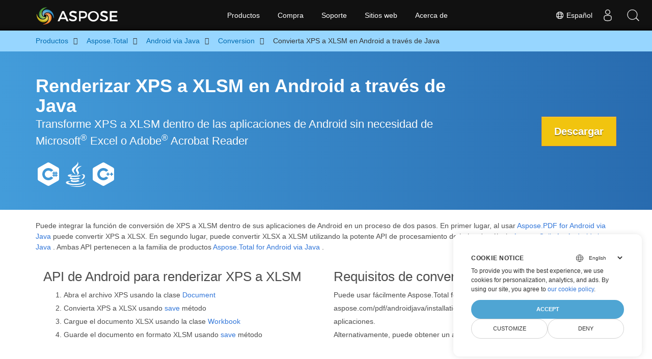

--- FILE ---
content_type: text/html
request_url: https://products.aspose.com/total/es/android-java/conversion/xps-to-xlsm/
body_size: 7963
content:
<!doctype html><html lang=es class=no-js><head><meta charset=utf-8><link rel=dns-prefetch href=https://www.googletagmanager.com/><script>window.dataLayer=window.dataLayer||[];function gtag(){dataLayer.push(arguments)}gtag("set","url_passthrough",!0),gtag("set","ads_data_redaction",!0),gtag("consent","default",{ad_storage:"denied",ad_user_data:"denied",ad_personalization:"denied",analytics_storage:"denied"}),window.uetq=window.uetq||[],window.uetq.push("consent","default",{ad_storage:"denied"})</script><script>(function(e,t,n,s,o){e[s]=e[s]||[],e[s].push({"gtm.start":(new Date).getTime(),event:"gtm.js"});var a=t.getElementsByTagName(n)[0],i=t.createElement(n),r=s!="dataLayer"?"&l="+s:"";i.async=!0,i.src="https://www.googletagmanager.com/gtm.js?id="+o+r,a.parentNode.insertBefore(i,a)})(window,document,"script","dataLayer","GTM-NJMHSH")</script><meta name=robots content="index, follow"><link rel=apple-touch-icon sizes=180x180 href=https://cms.admin.containerize.com/templates/asposecloud/images/apple-touch-icon.png><link rel=icon type=image/png sizes=32x32 href=https://cms.admin.containerize.com/templates/asposecloud/images/favicon-32x32.png><link rel=icon type=image/png sizes=16x16 href=https://cms.admin.containerize.com/templates/asposecloud/images/favicon-16x16.png><link rel=mask-icon href=https://cms.admin.containerize.com/templates/asposecloud/images/safari-pinned-tab.svg color=#5bbad5><link rel="shortcut icon" href=https://cms.admin.containerize.com/templates/asposecloud/images/favicon.ico><meta name=msapplication-TileColor content="#2b5797"><meta name=msapplication-config content="https://cms.admin.containerize.com/templates/asposecloud/images/browserconfig.xml"><meta name=theme-color content="#ffffff"><meta name=author content="Aspose"><meta charset=utf-8><meta name=viewport content="width=device-width,initial-scale=1,shrink-to-fit=no"><link rel=canonical href=https://products.aspose.com/total/es/android-java/conversion/xps-to-xlsm/><link rel=alternate hreflang=x-default href=https://products.aspose.com/total/android-java/conversion/xps-to-xlsm/><link rel=alternate hreflang=en href=https://products.aspose.com/total/android-java/conversion/xps-to-xlsm/><link rel=alternate hreflang=fr href=https://products.aspose.com/total/fr/android-java/conversion/xps-to-xlsm/><link rel=alternate hreflang=tr href=https://products.aspose.com/total/tr/android-java/conversion/xps-to-xlsm/><link rel=alternate hreflang=ja href=https://products.aspose.com/total/ja/android-java/conversion/xps-to-xlsm/><link rel=alternate hreflang=de href=https://products.aspose.com/total/de/android-java/conversion/xps-to-xlsm/><link rel=alternate hreflang=el href=https://products.aspose.com/total/el/android-java/conversion/xps-to-xlsm/><link rel=alternate hreflang=ru href=https://products.aspose.com/total/ru/android-java/conversion/xps-to-xlsm/><link rel=alternate hreflang=zh href=https://products.aspose.com/total/zh/android-java/conversion/xps-to-xlsm/><link rel=alternate hreflang=nl href=https://products.aspose.com/total/nl/android-java/conversion/xps-to-xlsm/><link rel=alternate hreflang=pt href=https://products.aspose.com/total/pt/android-java/conversion/xps-to-xlsm/><link rel=alternate hreflang=it href=https://products.aspose.com/total/it/android-java/conversion/xps-to-xlsm/><link rel=alternate hreflang=ko href=https://products.aspose.com/total/ko/android-java/conversion/xps-to-xlsm/><link rel=alternate hreflang=id href=https://products.aspose.com/total/id/android-java/conversion/xps-to-xlsm/><link rel=alternate hreflang=sv href=https://products.aspose.com/total/sv/android-java/conversion/xps-to-xlsm/><link rel=alternate hreflang=hu href=https://products.aspose.com/total/hu/android-java/conversion/xps-to-xlsm/><link rel=alternate hreflang=pl href=https://products.aspose.com/total/pl/android-java/conversion/xps-to-xlsm/><link rel=alternate hreflang=cs href=https://products.aspose.com/total/cs/android-java/conversion/xps-to-xlsm/><link rel=alternate hreflang=uk href=https://products.aspose.com/total/uk/android-java/conversion/xps-to-xlsm/><link rel=alternate hreflang=he href=https://products.aspose.com/total/he/android-java/conversion/xps-to-xlsm/><link rel=alternate hreflang=ar href=https://products.aspose.com/total/ar/android-java/conversion/xps-to-xlsm/><link rel=alternate hreflang=hi href=https://products.aspose.com/total/hi/android-java/conversion/xps-to-xlsm/><link rel=alternate hreflang=th href=https://products.aspose.com/total/th/android-java/conversion/xps-to-xlsm/><link rel=alternate hreflang=vi href=https://products.aspose.com/total/vi/android-java/conversion/xps-to-xlsm/><link rel=alternate hreflang=zh-hant href=https://products.aspose.com/total/zh-hant/android-java/conversion/xps-to-xlsm/><meta name=generator content="Hugo 0.101.0"><title>Convierta XPS a XLSM en Android a través de Java | products.aspose.com</title><meta name=description content="Renderice XPS a XLSM en Android a través de la API de Java sin usar Microsoft Excel o Adobe Reader"><script type=application/ld+json>{"@context":"http://schema.org/","@type":"SoftwareApplication","name":"Aspose.Total for Android-Java","applicationCategory":"DeveloperApplication","image":["https://www.aspose.cloud/templates/aspose/img/products/total/aspose_total-for-android-java.svg"],"description":"Renderice XPS a XLSM en Android a través de la API de Java sin usar Microsoft Excel o Adobe Reader","downloadUrl":"https://releases.aspose.com/total/android-java/","releaseNotes":"https://docs.aspose.com/total/android-java/release-notes/","operatingSystem":["Windows","Linux","macOS"]}</script><script type=application/ld+json>{"@context":"https://schema.org/","@type":"Article","mainEntityOfPage":{"@type":"WebPage","@id":"https:\/\/products.aspose.com\/total\/es\/android-java\/conversion\/xps-to-xlsm\/"},"headline":"Convierta XPS a XLSM en Android a través de Java","description":"Renderice XPS a XLSM en Android a través de la API de Java sin usar Microsoft Excel o Adobe Reader","image":{"@type":"ImageObject","url":"https://www.aspose.cloud/templates/aspose/img/products/total/aspose_total-for-android-java.svg","width":"","height":""},"author":{"@type":"Organization","name":"Aspose Pty Ltd"},"publisher":{"@type":"Organization","name":"Aspose Pty Ltd","logo":{"@type":"ImageObject","url":"https://about.aspose.com/templates/aspose/img/svg/aspose-logo.svg","width":"","height":""}},"datePublished":"2025-11-24","wordCount":"626","articleBody":"[Renderizar XPS a XLSM en Android a través de Java Transforme XPS a XLSM dentro de las aplicaciones de Android sin necesidad de Microsoft® Excel o Adobe® Acrobat Reader Descargar \u0026nbsp; Puede integrar la función de conversión de XPS a XLSM dentro de sus aplicaciones de Android en un proceso de dos pasos. En primer lugar, al usar Aspose.PDF for Android via Java puede convertir XPS a XLSX. En segundo lugar, puede convertir XLSX a XLSM utilizando la potente API de procesamiento de hojas de cálculo Aspose.Cells for Android via Java . Ambas API pertenecen a la familia de productos Aspose.Total for Android via Java . API de Android para renderizar XPS a XLSM Abra el archivo XPS usando la clase Document Convierta XPS a XLSX usando save método Cargue el documento XLSX usando la clase Workbook Guarde el documento en formato XLSM usando save método Requisitos de conversión Puede usar fácilmente Aspose.Total for Android via Java directamente desde Maven aspose.com\/pdf\/androidjava\/installation\/) y Aspose.Cells for Android via Java en sus aplicaciones. Alternativamente, puede obtener un archivo ZIP de descargas . Obtenga metadatos XMP del archivo XPS en Android a través de Java Aspose.PDF for Android via Java le permite acceder a los metadatos XMP de un archivo XPS. Para obtener los metadatos, cree un objeto Document y abra el archivo XPS de entrada y use getMetadata() propiedad para obtener los metadatos. Proteger documento XLSM en Android a través de Java Aspose.Cells for Android via Java admite la protección de su archivo XLSM según sus necesidades. Para proteger su documento, puede usar el método protectSharedWorkbook de Workbook clase. Explore XPS opciones de conversión con Android Convertir XPSs a DOCM (Archivo Marco de Microsoft Word 2007) Convertir XPSs a DOT (Archivos de plantilla de Microsoft Word) Convertir XPSs a DOTM (Archivo de plantilla de Microsoft Word 2007\u0026#43;) Convertir XPSs a DOTX (Archivo de plantilla de Microsoft Word) Convertir XPSs a FLATOPC (Microsoft Word 2003 WordprocessingML) Convertir XPSs a GIF (Formato de intercambio gráfico) Convertir XPSs a MARKDOWN (Lenguaje de marcado ligero) Convertir XPSs a MHTML (HTML MIME) Convertir XPSs a ODT (Formato de archivo de texto de OpenDocument) Convertir XPSs a OTT (Plantilla de documento abierto) Convertir XPSs a PCL (Lenguaje de comandos de la impresora) Convertir XPSs a PS (Archivo PostScript) Convertir XPSs a RTF (Formato de texto enriquecido) Convertir XPSs a WORDML (Microsoft Word 2003 WordprocessingML) Convertir XPSs a XAMLFLOW (Automatización de energía de Microsoft) Convertir XPSs a CSV (Valores separados por comas) Convertir XPSs a DIF (Formato de intercambio de datos) Convertir XPSs a CSV (Valores separados por comas) Convertir XPSs a FODS (Hoja de cálculo XML plano de OpenDocument) Convertir XPSs a MD (Lenguaje de rebajas) Convertir XPSs a ODS (Hoja de cálculo de OpenDocument) Convertir XPSs a SXC (Hoja de cálculo de cálculo de StarOffice) Convertir XPSs a TSV (Valores separados por tabuladores) Convertir XPSs a TXT (Documento de texto) Convertir XPSs a XLAM (Complemento de Excel habilitado para macros) Convertir XPSs a XLSB (Libro binario de Excel) Convertir XPSs a XLT (Excel 97 - Plantilla 2003) Convertir XPSs a XLTM (Plantilla de Excel habilitada para macros) Convertir XPSs a XLTX (Plantilla de Excel) Convertir XPSs a ODP (Formato de presentación de OpenDocument) Convertir XPSs a OTP (Formato estándar de OpenDocument) Convertir XPSs a POT (Archivos de plantilla de Microsoft PowerPoint) Convertir XPSs a POTM (Archivo de plantilla de Microsoft PowerPoint) Convertir XPSs a POTX (Presentación de plantilla de Microsoft PowerPoint) Convertir XPSs a POWERPOINT (Archivos de presentación) Convertir XPSs a PPS (Presentación de diapositivas de PowerPoint) Convertir XPSs a PPSM (Presentación de diapositivas habilitada para macros) Convertir XPSs a PPSX (Presentación de diapositivas de PowerPoint) Convertir XPSs a PPT (Presentación de Powerpoint) Convertir XPSs a PPTM (Archivo de presentación habilitado para macros) \u0026nbsp;]"}</script><script type=application/ld+json>{"@context":"https://schema.org","@type":"Organization","name":"Aspose Pty. Ltd.","url":"https://www.aspose.com","logo":"https://about.aspose.com/templates/aspose/img/svg/aspose-logo.svg","alternateName":"Aspose","sameAs":["https://www.facebook.com/Aspose/","https://twitter.com/Aspose","https://www.youtube.com/user/AsposeVideo","https://www.linkedin.com/company/aspose","https://stackoverflow.com/questions/tagged/aspose","https://aspose.quora.com/","https://aspose.github.io/"],"contactPoint":[{"@type":"ContactPoint","telephone":"+1 903 306 1676","contactType":"sales","areaServed":"US","availableLanguage":"en"},{"@type":"ContactPoint","telephone":"+44 141 628 8900","contactType":"sales","areaServed":"GB","availableLanguage":"en"},{"@type":"ContactPoint","telephone":"+61 2 8006 6987","contactType":"sales","areaServed":"AU","availableLanguage":"en"}]}</script><script type=application/ld+json>{"@context":"https://schema.org","@type":"WebSite","url":"https://www.aspose.com","sameAs":["https://search.aspose.com","https://docs.aspose.com","https://blog.aspose.com","https://forum.aspose.com","https://products.aspose.com","https://about.aspose.com","https://purchase.aspose.com","https://apireference.aspose.com"],"potentialAction":{"@type":"SearchAction","target":"https://search.aspose.com/search/?q={search_term_string}","query-input":"required name=search_term_string"}}</script><meta itemprop=name content="Convierta XPS a XLSM en Android a través de Java"><meta itemprop=description content="Renderice XPS a XLSM en Android a través de la API de Java sin usar Microsoft Excel o Adobe Reader"><meta property="og:title" content="Convierta XPS a XLSM en Android a través de Java"><meta property="og:description" content="Renderice XPS a XLSM en Android a través de la API de Java sin usar Microsoft Excel o Adobe Reader"><meta property="og:type" content="website"><meta property="og:url" content="https://products.aspose.com/total/es/android-java/conversion/xps-to-xlsm/"><link href=/total/css/ico.min.css rel=stylesheet><link rel=preload href=/total/css/auto-page.min.css as=style onload='this.onload=null,this.rel="stylesheet"'><noscript><link rel=stylesheet href=/total/css/auto-page.min.css></noscript><script>(function(e,t,n,s,o,i,a){e.ContainerizeMenuObject=o,e[o]=e[o]||function(){(e[o].q=e[o].q||[]).push(arguments)},e[o].l=1*new Date,i=t.createElement(n),a=t.getElementsByTagName(n)[0],i.async=1,i.src=s,a.parentNode.append(i)})(window,document,"script","https://menu-new.containerize.com/scripts/engine.min.js?v=1.0.1","aspose-es")</script><div class=lang-selector id=locale style=display:none!important><a href=#><em class="flag-es flag-24"></em>&nbsp;Español</a></div><div class="modal fade lanpopup" id=langModal tabindex=-1 aria-labelledby=langModalLabel data-nosnippet aria-modal=true role=dialog style=display:none><div class="modal-dialog modal-dialog-centered modal-lg"><div class=modal-content style=background-color:#343a40><a class=lang-close id=lang-close href=#><img src=/images/close.svg width=14 height=14 alt=Close></em></a><div class=modal-body><div class=rowbox><div class="col langbox"><a href=https://products.aspose.com/total/android-java/conversion/xps-to-xlsm/ data-title=En class=langmenu><span><em class="flag-us flag-24"></em>&nbsp;English</span></a></div><div class="col langbox"><a href=https://products.aspose.com/total/fr/android-java/conversion/xps-to-xlsm/ data-title=Fr class=langmenu><span><em class="flag-fr flag-24"></em>&nbsp;Français</span></a></div><div class="col langbox"><a href=https://products.aspose.com/total/tr/android-java/conversion/xps-to-xlsm/ data-title=Tr class=langmenu><span><em class="flag-tr flag-24"></em>&nbsp;Türkçe</span></a></div><div class="col langbox"><a href=https://products.aspose.com/total/ja/android-java/conversion/xps-to-xlsm/ data-title=Ja class=langmenu><span><em class="flag-jp flag-24"></em>&nbsp;日本語</span></a></div><div class="col langbox"><a href=https://products.aspose.com/total/de/android-java/conversion/xps-to-xlsm/ data-title=De class=langmenu><span><em class="flag-de flag-24"></em>&nbsp;Deutsch</span></a></div><div class="col langbox"><a href=https://products.aspose.com/total/el/android-java/conversion/xps-to-xlsm/ data-title=El class=langmenu><span><em class="flag-gr flag-24"></em>&nbsp;Ελληνικά</span></a></div><div class="col langbox"><a href=https://products.aspose.com/total/ru/android-java/conversion/xps-to-xlsm/ data-title=Ru class=langmenu><span><em class="flag-ru flag-24"></em>&nbsp;Русский</span></a></div><div class="col langbox"><a href=https://products.aspose.com/total/zh/android-java/conversion/xps-to-xlsm/ data-title=Zh class=langmenu><span><em class="flag-cn flag-24"></em>&nbsp;简体中文</span></a></div><div class="col langbox"><a href=https://products.aspose.com/total/nl/android-java/conversion/xps-to-xlsm/ data-title=Nl class=langmenu><span><em class="flag-nl flag-24"></em>&nbsp;Nederlands</span></a></div><div class="col langbox"><a href=https://products.aspose.com/total/pt/android-java/conversion/xps-to-xlsm/ data-title=Pt class=langmenu><span><em class="flag-br flag-24"></em>&nbsp;Português</span></a></div><div class="col langbox"><a href=https://products.aspose.com/total/it/android-java/conversion/xps-to-xlsm/ data-title=It class=langmenu><span><em class="flag-it flag-24"></em>&nbsp;Italiano</span></a></div><div class="col langbox"><a href=https://products.aspose.com/total/ko/android-java/conversion/xps-to-xlsm/ data-title=Ko class=langmenu><span><em class="flag-kr flag-24"></em>&nbsp;한국인</span></a></div><div class="col langbox"><a href=https://products.aspose.com/total/id/android-java/conversion/xps-to-xlsm/ data-title=Id class=langmenu><span><em class="flag-id flag-24"></em>&nbsp;Indonesian</span></a></div><div class="col langbox"><a href=https://products.aspose.com/total/sv/android-java/conversion/xps-to-xlsm/ data-title=Sv class=langmenu><span><em class="flag-se flag-24"></em>&nbsp;Svenska</span></a></div><div class="col langbox"><a href=https://products.aspose.com/total/hu/android-java/conversion/xps-to-xlsm/ data-title=Hu class=langmenu><span><em class="flag-hu flag-24"></em>&nbsp;Magyar</span></a></div><div class="col langbox"><a href=https://products.aspose.com/total/pl/android-java/conversion/xps-to-xlsm/ data-title=Pl class=langmenu><span><em class="flag-pl flag-24"></em>&nbsp;Polski</span></a></div><div class="col langbox"><a href=https://products.aspose.com/total/cs/android-java/conversion/xps-to-xlsm/ data-title=Cs class=langmenu><span><em class="flag-cz flag-24"></em>&nbsp;čeština</span></a></div><div class="col langbox"><a href=https://products.aspose.com/total/uk/android-java/conversion/xps-to-xlsm/ data-title=Uk class=langmenu><span><em class="flag-ua flag-24"></em>&nbsp;Україна</span></a></div><div class="col langbox"><a href=https://products.aspose.com/total/he/android-java/conversion/xps-to-xlsm/ data-title=He class=langmenu><span><em class="flag-il flag-24"></em>&nbsp;עִברִית</span></a></div><div class="col langbox"><a href=https://products.aspose.com/total/ar/android-java/conversion/xps-to-xlsm/ data-title=Ar class=langmenu><span><em class="flag-sa flag-24"></em>&nbsp;عربي</span></a></div><div class="col langbox"><a href=https://products.aspose.com/total/hi/android-java/conversion/xps-to-xlsm/ data-title=Hi class=langmenu><span><em class="flag-in flag-24"></em>&nbsp;हिन्दी</span></a></div><div class="col langbox"><a href=https://products.aspose.com/total/th/android-java/conversion/xps-to-xlsm/ data-title=Th class=langmenu><span><em class="flag-th flag-24"></em>&nbsp;ไทย</span></a></div><div class="col langbox"><a href=https://products.aspose.com/total/vi/android-java/conversion/xps-to-xlsm/ data-title=Vi class=langmenu><span><em class="flag-vn flag-24"></em>&nbsp;Tiếng Việt</span></a></div><div class="col langbox"><a href=https://products.aspose.com/total/zh-hant/android-java/conversion/xps-to-xlsm/ data-title=Zh-Hant class=langmenu><span><em class="flag-tw flag-24"></em>&nbsp;繁體中文</span></a></div></div></div></div></div></div></div><script>const langshowpop=document.getElementById("locale"),langhidepop=document.getElementById("lang-close");langshowpop.addEventListener("click",addClass,!1),langhidepop.addEventListener("click",removeClass,!1);function addClass(e){e.preventDefault();var t=document.querySelector(".lanpopup");t.classList.toggle("show")}function removeClass(e){e.preventDefault();var t=document.querySelector(".lanpopup");t.classList.remove("show")}</script><link rel=stylesheet href=https://www.aspose.com/css/locale.min.css><script defer>const observer=new MutationObserver((e,t)=>{const n=document.getElementById("DynabicMenuUserControls");if(n){const e=document.getElementById("locale");n.prepend(e),e.setAttribute("id","localswitch"),e.setAttribute("style","visibility:visible"),t.disconnect();return}});observer.observe(document,{childList:!0,subtree:!0})</script></head><body class=td-section><noscript><iframe src="https://www.googletagmanager.com/ns.html?id=GTM-NJMHSH" height=0 width=0 style=display:none;visibility:hidden></iframe></noscript><script src=https://www.consentise.com/v1.2/consent-min.js data-cookiedomain=.aspose.com data-privacy-policy-url=https://about.aspose.com/legal/privacy-policy/ data-preferred-color=#4FA5D3 data-default-language=en defer></script><style>.bg-light-primary{background:#97d6ff}.productbreadcrumbs li{list-style-type:none}.productbreadcrumbs li{padding:10px 0;display:inline-block;color:#333}.productbreadcrumbs a{display:inline-block;color:#006bb0!important}.productbreadcrumbs li i{margin:0 10px}@media(max-width:688px){.productbreadcrumbs{padding:0 20px!important}}</style><div class="container-fluid bg-light-primary"><div class=container><div class=row><div class="col-md-12 p-0"><ol class="d-flex align-items-center m-0 productbreadcrumbs p-0" itemscope itemtype=https://schema.org/BreadcrumbList><li itemprop=itemListElement itemscope itemtype=https://schema.org/ListItem><a href=/es/ itemprop=item><span itemprop=name>Productos</span></a><meta itemprop=position content="1"></li><li itemprop=itemListElement itemscope itemtype=https://schema.org/ListItem><i class="fa fa-angle-right">&nbsp;</i>
<a itemprop=item href=/total/es/><span itemprop=name>Aspose.Total</span></a><meta itemprop=position content="2"></li><li itemprop=itemListElement itemscope itemtype=https://schema.org/ListItem><i class="fa fa-angle-right">&nbsp;</i>
<a itemprop=item href=/total/es/android-java/><span itemprop=name>Android via Java</span></a><meta itemprop=position content="3"></li><li itemprop=itemListElement itemscope itemtype=https://schema.org/ListItem><i class="fa fa-angle-right">&nbsp;</i>
<a itemprop=item href=/total/es/android-java/conversion/><span itemprop=name>Conversion</span></a><meta itemprop=position content="4"></li><li itemprop=itemListElement itemscope itemtype=https://schema.org/ListItem><i class="fa fa-angle-right">&nbsp;</i>
<span itemprop=name>Convierta XPS a XLSM en Android a través de Java</span><meta itemprop=position content="5"></li></ol></div></div></div></div><div class="container-fluid td-default td-outer set-min-height"><main role=main class=td-main><style>.header1.header2.productfamilyheader.minify-header{background:#439cda;background:linear-gradient(90deg,#439cda 0%,#286baf 100%)!important;margin-top:0;color:#fff;text-align:center;padding-bottom:45px}.header1.header2.productfamilyheader.minify-header h1,.header1.header2.productfamilyheader.minify-header h2{text-align:center!important}h3.h3title{margin-top:2%!important;margin-bottom:25px;font-size:26px!important;color:#182945!important;width:100%;font-weight:700!important}.faqsection h4{margin-top:2%!important;margin-bottom:10px;font-size:16px!important;color:#182945!important;width:100%;font-weight:600!important}.faqsection p{color:#666}.other-converter span{display:block!important}h4.h3title,h3.h3title{color:#182945!important}.howtolist li{margin-right:0!important;line-height:30px;position:relative;margin-bottom:10px;font-size:18px;list-style-type:none}.howtolist li:before{content:"";position:absolute;left:-30px;top:5px;display:block;background:#006bb0;width:20px;height:20px;color:#fff;text-align:center;line-height:20px;font-size:12px;font-weight:700;border-radius:4px}.howtolist li:nth-child(1):before{content:"1"}.howtolist li:nth-child(2):before{content:"2"}.howtolist li:nth-child(3):before{content:"3"}.howtolist li:nth-child(4):before{content:"4"}.howtolist li:nth-child(5):before{content:"5"}.howtolist li:nth-child(6):before{content:"6"}.howtolist li:nth-child(7):before{content:"7"}.howtolist li:nth-child(8):before{content:"8"}.howtolist li:nth-child(9):before{content:"9"}.howtolist li:nth-child(10):before{content:"10"}.container .mt-0{margin-top:0!important}.container .mb-0{margin-bottom:0!important}.remove-rp{padding-right:0!important}.remove-lp{padding-left:0!important}.highlight pre{padding:20px;border-radius:10px!important}.h2title{margin-top:1rem!important}.bg-light-gray{background:#f7f7f7}.td-outer,.container-fluid.bg-light-primary{padding-left:0;padding-right:0}.pf-landing-page-com .header1 h1,.pf-landing-page-com .header1 h2{text-align:left!important;margin-top:0!important;margin-bottom:0!important}main.td-main p+div .codeblock{padding-top:1rem}.features-section h5{margin-top:0!important}main.td-main p{margin-bottom:0!important}.singleproduct h2.h2title{margin-top:2rem!important;margin-bottom:1rem!important}.pf-landing-page-com{margin-left:0!important;margin-right:0!important}@media(max-width:768px){#howto{padding:10px 20px 20px}#howto ol{padding:0}#howto h2,#howto .h2{text-align:center}.howtolist .howtosection{display:table!important;align-content:center;justify-content:left;margin-top:30px!important}.howtolist .howtosectiongfx{order:1}.howtolist .dflex,.howtolist .howtosectiongfx{display:block}.howtolist ul{list-style-type:none;margin:25px 0 0;padding:0}.howtolist li{line-height:26px;text-align:left;width:100%;margin:0 0 20px;padding-top:0;padding-right:35px;padding-bottom:0;padding-left:0;display:inline-block;text-indent:0;padding-left:30px;font-size:14px}.howtolist li:before{content:"";position:absolute;left:0;top:5px;display:block;background:#006bb0;width:20px;height:20px;color:#fff;text-align:center;line-height:20px;text-indent:0;font-size:12px;font-weight:700;border-radius:4px}.convertypes p{text-align:left!important}.howtolist.d-flex{display:block!important}h3.h3title,h4.h3title{line-height:30px!important;font-size:22px!important}.desktopon{display:none!important}}@media(max-width:668px){.other-converter{max-width:50%}.productbreadcrumbs li:last-child i{margin-left:0!important}.singleproduct h2.h2title{margin-top:1rem!important;margin-bottom:1rem!important}}</style><div class=pf-landing-page-com><div class="container-fluid header1 header2 productfamilyheader minify-header2"><div class=container><div class="row pt-lg-5"><div class="col-md-9 m-auto padding0"><div class="padding0 col-lg-12 tc"><h1 class="mt-0 mb-0">Renderizar XPS a XLSM en Android a través de Java</h1><h2 class=pr-h2>Transforme XPS a XLSM dentro de las aplicaciones de Android sin necesidad de Microsoft<sup>®</sup> Excel o Adobe<sup>®</sup> Acrobat Reader</h2><p class="mt-4 platforms-ico"><a href=https://products.aspose.com/total/es/net/conversion/xps-to-xlsm/><img width=50 height=50 src=https://products.aspose.com/total/images/csharp.svg></a>
<a href=https://products.aspose.com/total/es/java/conversion/xps-to-xlsm/><img width=50 height=50 src=https://products.aspose.com/total/images/java.svg></a>
<a href=https://products.aspose.com/total/es/cpp/conversion/xps-to-xlsm/><img width=50 height=50 src=https://products.aspose.com/total/images/cpp.svg></a></p></div></div><div class="padding0 col-lg-3 tr"><a href=https://releases.aspose.com/es/total/android-java/ class="btn btn-warning btn-large">Descargar</a></div></div></div></div></div><style>@media(max-width:980px){body .pf-landing-page-com .header2{display:block!important}body .pf-landing-page-com .header1 h1,.pf-landing-page-com .header1 h2{text-align:center!important;margin-top:20px!important}}</style><style>.platforms-ico{text-align:left!Important}.platforms-ico img{filter:invert(100)brightness(100);max-width:50px!important;width:50px!important}@media(max-width:668px){p.platforms-ico{text-align:center!Important}}</style><div class=cleartop>&nbsp;</div><div class="container-fluid productfamilypage bg-gray"><div class="container features-section"><div class=row><p><p>Puede integrar la función de conversión de XPS a XLSM dentro de sus aplicaciones de Android en un proceso de dos pasos. En primer lugar, al usar
<a href=https://products.aspose.com/pdf/android-java/>Aspose.PDF for Android via Java</a>
puede convertir XPS a XLSX. En segundo lugar, puede convertir XLSX a XLSM utilizando la potente API de procesamiento de hojas de cálculo
<a href=https://products.aspose.com/cells/android-java/>Aspose.Cells for Android via Java</a>
. Ambas API pertenecen a la familia de productos
<a href=https://products.aspose.com/total/android-java/>Aspose.Total for Android via Java</a>
.</p></p></div></div></div><div class='container-fluid bg-white agp-content section'><div class=container><div class=row><div class="col-md-6 tl"><h2 class=heading-border>API de Android para renderizar XPS a XLSM</h2><ol><li>Abra el archivo XPS usando la clase
<a href=https://reference.aspose.com/pdf/java/com.aspose.pdf/Document>Document</a></li><li>Convierta XPS a XLSX usando
<a href=https://reference.aspose.com/pdf/java/com.aspose.pdf/Document#save-java.lang.String-com.aspose.pdf.SaveOptions->save</a>
método</li><li>Cargue el documento XLSX usando la clase
<a href=https://reference.aspose.com/cells/java/com.aspose.cells/Workbook>Workbook</a></li><li>Guarde el documento en formato XLSM usando
<a href=https://reference.aspose.com/cells/java/com.aspose.cells/workbook#save%28java.lang.String,%20com.aspose.cells.GuardarOpciones%29>save</a>
método</li></ol></div><div class="col-md-6 tl"><h2 class=heading-border>Requisitos de conversión</h2><p>Puede usar fácilmente Aspose.Total for Android via Java directamente desde
<a href=https://releases.aspose.com/total/java/>Maven</a>
aspose.com/pdf/androidjava/installation/) y
<a href=https://docs.aspose.com/cells/java/aspose-cells-for-android-via-java-installation/>Aspose.Cells for Android via Java</a>
en sus aplicaciones.</p><p>Alternativamente, puede obtener un archivo ZIP de
<a href=https://releases.aspose.com/total/androidjava>descargas</a>
.</p></div><div class="remove-rp remove-lp col-md-12"><div class=codeblock id=code><h3></h3><script type=application/javascript src="https://gist.github.com/aspose-com-gists/216c598605624ff6264b8db912df1c50.js?file=convert-pdf-to-excel.java"></script></div></div></div></div></div><div class="container-fluid productfamilypage"><div class="features-section singleproduct"><div class=container><div class=row><div class="remove-rp remove-lp col-lg-12"><h2 class=h2title>Obtenga metadatos XMP del archivo XPS en Android a través de Java</h2><p><a href=https://products.aspose.com/pdf/android-java/>Aspose.PDF for Android via Java</a>
le permite acceder a los metadatos XMP de un archivo XPS. Para obtener los metadatos, cree un objeto
<a href=https://reference.aspose.com/pdf/java/com.aspose.pdf/Document>Document</a>
y abra el archivo XPS de entrada y use
<a href=https://reference.aspose.com/pdf/java/com.aspose.pdf/Document#getMetadata-->getMetadata()</a>
propiedad para obtener los metadatos.</p><div class="remove-rp remove-lp col-md-12"><div class=codeblock id=code><h3></h3><script type=application/javascript src="https://gist.github.com/aspose-com-gists/216c598605624ff6264b8db912df1c50.js?file=get-pdf-xmp-metadata.java"></script></div></div></div></div></div></div></div><div class="container-fluid productfamilypage"><div class="features-section singleproduct"><div class=container><div class=row><div class="remove-rp remove-lp col-lg-12"><h2 class=h2title>Proteger documento XLSM en Android a través de Java</h2><p><a href=https://products.aspose.com/cells/android-java/>Aspose.Cells for Android via Java</a>
admite la protección de su archivo XLSM según sus necesidades. Para proteger su documento, puede usar el método
<a href=https://reference.aspose.com/cells/java/com.aspose.cells/workbook#protectSharedWorkbook%28java.lang.String%29>protectSharedWorkbook</a>
de
<a href=https://reference.aspose.com/cells/java/com.aspose.cells/Workbook>Workbook</a>
clase.</p><div class="remove-rp remove-lp col-md-12"><div class=codeblock id=code><h3></h3><script type=application/javascript src="https://gist.github.com/aspose-com-gists/216c598605624ff6264b8db912df1c50.js?file=protect-xlsm.java"></script></div></div></div></div></div></div></div><div class='pf-landing-page-com autogen'><div class="col-md-12 pt-5 pb-5 convertypes bg-white agp-content section" id=dvOtherSupportedConversions><div class=container><h3 id="hOtherSupportedFeatureHeading tc" class="tc d-block">Explore XPS opciones de conversión con Android</h3><div class="row other-converters"><div class="col-md-3 other-converter"><a href=https://products.aspose.com/total/es/android-java/conversion/xps-to-docm/>Convertir XPSs a DOCM</a>
(Archivo Marco de Microsoft Word 2007)</div><div class="col-md-3 other-converter"><a href=https://products.aspose.com/total/es/android-java/conversion/xps-to-dot/>Convertir XPSs a DOT</a>
(Archivos de plantilla de Microsoft Word)</div><div class="col-md-3 other-converter"><a href=https://products.aspose.com/total/es/android-java/conversion/xps-to-dotm/>Convertir XPSs a DOTM</a>
(Archivo de plantilla de Microsoft Word 2007+)</div><div class="col-md-3 other-converter"><a href=https://products.aspose.com/total/es/android-java/conversion/xps-to-dotx/>Convertir XPSs a DOTX</a>
(Archivo de plantilla de Microsoft Word)</div><div class="col-md-3 other-converter"><a href=https://products.aspose.com/total/es/android-java/conversion/xps-to-flatopc/>Convertir XPSs a FLATOPC</a>
(Microsoft Word 2003 WordprocessingML)</div><div class="col-md-3 other-converter"><a href=https://products.aspose.com/total/es/android-java/conversion/xps-to-gif/>Convertir XPSs a GIF</a>
(Formato de intercambio gráfico)</div><div class="col-md-3 other-converter"><a href=https://products.aspose.com/total/es/android-java/conversion/xps-to-markdown/>Convertir XPSs a MARKDOWN</a>
(Lenguaje de marcado ligero)</div><div class="col-md-3 other-converter"><a href=https://products.aspose.com/total/es/android-java/conversion/xps-to-mhtml/>Convertir XPSs a MHTML</a>
(HTML MIME)</div><div class="col-md-3 other-converter"><a href=https://products.aspose.com/total/es/android-java/conversion/xps-to-odt/>Convertir XPSs a ODT</a>
(Formato de archivo de texto de OpenDocument)</div><div class="col-md-3 other-converter"><a href=https://products.aspose.com/total/es/android-java/conversion/xps-to-ott/>Convertir XPSs a OTT</a>
(Plantilla de documento abierto)</div><div class="col-md-3 other-converter"><a href=https://products.aspose.com/total/es/android-java/conversion/xps-to-pcl/>Convertir XPSs a PCL</a>
(Lenguaje de comandos de la impresora)</div><div class="col-md-3 other-converter"><a href=https://products.aspose.com/total/es/android-java/conversion/xps-to-ps/>Convertir XPSs a PS</a>
(Archivo PostScript)</div><div class="col-md-3 other-converter"><a href=https://products.aspose.com/total/es/android-java/conversion/xps-to-rtf/>Convertir XPSs a RTF</a>
(Formato de texto enriquecido)</div><div class="col-md-3 other-converter"><a href=https://products.aspose.com/total/es/android-java/conversion/xps-to-wordml/>Convertir XPSs a WORDML</a>
(Microsoft Word 2003 WordprocessingML)</div><div class="col-md-3 other-converter"><a href=https://products.aspose.com/total/es/android-java/conversion/xps-to-xamlflow/>Convertir XPSs a XAMLFLOW</a>
(Automatización de energía de Microsoft)</div><div class="col-md-3 other-converter"><a href=https://products.aspose.com/total/es/android-java/conversion/xps-to-csv/>Convertir XPSs a CSV</a>
(Valores separados por comas)</div><div class="col-md-3 other-converter"><a href=https://products.aspose.com/total/es/android-java/conversion/xps-to-dif/>Convertir XPSs a DIF</a>
(Formato de intercambio de datos)</div><div class="col-md-3 other-converter"><a href=https://products.aspose.com/total/es/android-java/conversion/xps-to-excel/>Convertir XPSs a CSV</a>
(Valores separados por comas)</div><div class="col-md-3 other-converter"><a href=https://products.aspose.com/total/es/android-java/conversion/xps-to-fods/>Convertir XPSs a FODS</a>
(Hoja de cálculo XML plano de OpenDocument)</div><div class="col-md-3 other-converter"><a href=https://products.aspose.com/total/es/android-java/conversion/xps-to-md/>Convertir XPSs a MD</a>
(Lenguaje de rebajas)</div><div class="col-md-3 other-converter"><a href=https://products.aspose.com/total/es/android-java/conversion/xps-to-ods/>Convertir XPSs a ODS</a>
(Hoja de cálculo de OpenDocument)</div><div class="col-md-3 other-converter"><a href=https://products.aspose.com/total/es/android-java/conversion/xps-to-sxc/>Convertir XPSs a SXC</a>
(Hoja de cálculo de cálculo de StarOffice)</div><div class="col-md-3 other-converter"><a href=https://products.aspose.com/total/es/android-java/conversion/xps-to-tsv/>Convertir XPSs a TSV</a>
(Valores separados por tabuladores)</div><div class="col-md-3 other-converter"><a href=https://products.aspose.com/total/es/android-java/conversion/xps-to-txt/>Convertir XPSs a TXT</a>
(Documento de texto)</div><div class="col-md-3 other-converter"><a href=https://products.aspose.com/total/es/android-java/conversion/xps-to-xlam/>Convertir XPSs a XLAM</a>
(Complemento de Excel habilitado para macros)</div><div class="col-md-3 other-converter"><a href=https://products.aspose.com/total/es/android-java/conversion/xps-to-xlsb/>Convertir XPSs a XLSB</a>
(Libro binario de Excel)</div><div class="col-md-3 other-converter"><a href=https://products.aspose.com/total/es/android-java/conversion/xps-to-xlt/>Convertir XPSs a XLT</a>
(Excel 97 - Plantilla 2003)</div><div class="col-md-3 other-converter"><a href=https://products.aspose.com/total/es/android-java/conversion/xps-to-xltm/>Convertir XPSs a XLTM</a>
(Plantilla de Excel habilitada para macros)</div><div class="col-md-3 other-converter"><a href=https://products.aspose.com/total/es/android-java/conversion/xps-to-xltx/>Convertir XPSs a XLTX</a>
(Plantilla de Excel)</div><div class="col-md-3 other-converter"><a href=https://products.aspose.com/total/es/android-java/conversion/xps-to-odp/>Convertir XPSs a ODP</a>
(Formato de presentación de OpenDocument)</div><div class="col-md-3 other-converter"><a href=https://products.aspose.com/total/es/android-java/conversion/xps-to-otp/>Convertir XPSs a OTP</a>
(Formato estándar de OpenDocument)</div><div class="col-md-3 other-converter"><a href=https://products.aspose.com/total/es/android-java/conversion/xps-to-pot/>Convertir XPSs a POT</a>
(Archivos de plantilla de Microsoft PowerPoint)</div><div class="col-md-3 other-converter"><a href=https://products.aspose.com/total/es/android-java/conversion/xps-to-potm/>Convertir XPSs a POTM</a>
(Archivo de plantilla de Microsoft PowerPoint)</div><div class="col-md-3 other-converter"><a href=https://products.aspose.com/total/es/android-java/conversion/xps-to-potx/>Convertir XPSs a POTX</a>
(Presentación de plantilla de Microsoft PowerPoint)</div><div class="col-md-3 other-converter"><a href=https://products.aspose.com/total/es/android-java/conversion/xps-to-powerpoint/>Convertir XPSs a POWERPOINT</a>
(Archivos de presentación)</div><div class="col-md-3 other-converter"><a href=https://products.aspose.com/total/es/android-java/conversion/xps-to-pps/>Convertir XPSs a PPS</a>
(Presentación de diapositivas de PowerPoint)</div><div class="col-md-3 other-converter"><a href=https://products.aspose.com/total/es/android-java/conversion/xps-to-ppsm/>Convertir XPSs a PPSM</a>
(Presentación de diapositivas habilitada para macros)</div><div class="col-md-3 other-converter"><a href=https://products.aspose.com/total/es/android-java/conversion/xps-to-ppsx/>Convertir XPSs a PPSX</a>
(Presentación de diapositivas de PowerPoint)</div><div class="col-md-3 other-converter"><a href=https://products.aspose.com/total/es/android-java/conversion/xps-to-ppt/>Convertir XPSs a PPT</a>
(Presentación de Powerpoint)</div><div class="col-md-3 other-converter"><a href=https://products.aspose.com/total/es/android-java/conversion/xps-to-pptm/>Convertir XPSs a PPTM</a>
(Archivo de presentación habilitado para macros)</div></div></div></div></div><div id=back-top><a class=backtop style=cursor:pointer;display:inline;opacity:1>&nbsp;</a></div></div></main></div><script src=https://code.jquery.com/jquery-3.3.1.min.js integrity="sha256-FgpCb/KJQlLNfOu91ta32o/NMZxltwRo8QtmkMRdAu8=" crossorigin=anonymous></script><script defer src=/total/js/main.min.bcff3ebc12e5204436729789d5fdbb30bd3f02f3529ae312b91c61c2335100e9.js integrity="sha256-vP8+vBLlIEQ2cpeJ1f27ML0/AvNSmuMSuRxhwjNRAOk=" crossorigin=anonymous></script><div id=DynabicMenuFooter></div></body></html>

--- FILE ---
content_type: text/javascript; charset=utf-8
request_url: https://gist.github.com/aspose-com-gists/216c598605624ff6264b8db912df1c50.js?file=convert-pdf-to-excel.java
body_size: 2357
content:
document.write('<link rel="stylesheet" href="https://github.githubassets.com/assets/gist-embed-db72a33afa2c.css">')
document.write('<div id=\"gist113174923\" class=\"gist\">\n    <div class=\"gist-file\" translate=\"no\" data-color-mode=\"light\" data-light-theme=\"light\">\n      <div class=\"gist-data\">\n        <div class=\"js-gist-file-update-container js-task-list-container\">\n  <div id=\"file-convert-pdf-to-excel-java\" class=\"file my-2\">\n    \n    <div itemprop=\"text\"\n      class=\"Box-body p-0 blob-wrapper data type-java  \"\n      style=\"overflow: auto\" tabindex=\"0\" role=\"region\"\n      aria-label=\"convert-pdf-to-excel.java content, created by aspose-com-gists on 05:07AM on November 22, 2021.\"\n    >\n\n        \n<div class=\"js-check-hidden-unicode js-blob-code-container blob-code-content\">\n\n  <template class=\"js-file-alert-template\">\n  <div data-view-component=\"true\" class=\"flash flash-warn flash-full d-flex flex-items-center\">\n  <svg aria-hidden=\"true\" height=\"16\" viewBox=\"0 0 16 16\" version=\"1.1\" width=\"16\" data-view-component=\"true\" class=\"octicon octicon-alert\">\n    <path d=\"M6.457 1.047c.659-1.234 2.427-1.234 3.086 0l6.082 11.378A1.75 1.75 0 0 1 14.082 15H1.918a1.75 1.75 0 0 1-1.543-2.575Zm1.763.707a.25.25 0 0 0-.44 0L1.698 13.132a.25.25 0 0 0 .22.368h12.164a.25.25 0 0 0 .22-.368Zm.53 3.996v2.5a.75.75 0 0 1-1.5 0v-2.5a.75.75 0 0 1 1.5 0ZM9 11a1 1 0 1 1-2 0 1 1 0 0 1 2 0Z\"><\/path>\n<\/svg>\n    <span>\n      This file contains hidden or bidirectional Unicode text that may be interpreted or compiled differently than what appears below. To review, open the file in an editor that reveals hidden Unicode characters.\n      <a class=\"Link--inTextBlock\" href=\"https://github.co/hiddenchars\" target=\"_blank\">Learn more about bidirectional Unicode characters<\/a>\n    <\/span>\n\n\n  <div data-view-component=\"true\" class=\"flash-action\">        <a href=\"{{ revealButtonHref }}\" data-view-component=\"true\" class=\"btn-sm btn\">    Show hidden characters\n<\/a>\n<\/div>\n<\/div><\/template>\n<template class=\"js-line-alert-template\">\n  <span aria-label=\"This line has hidden Unicode characters\" data-view-component=\"true\" class=\"line-alert tooltipped tooltipped-e\">\n    <svg aria-hidden=\"true\" height=\"16\" viewBox=\"0 0 16 16\" version=\"1.1\" width=\"16\" data-view-component=\"true\" class=\"octicon octicon-alert\">\n    <path d=\"M6.457 1.047c.659-1.234 2.427-1.234 3.086 0l6.082 11.378A1.75 1.75 0 0 1 14.082 15H1.918a1.75 1.75 0 0 1-1.543-2.575Zm1.763.707a.25.25 0 0 0-.44 0L1.698 13.132a.25.25 0 0 0 .22.368h12.164a.25.25 0 0 0 .22-.368Zm.53 3.996v2.5a.75.75 0 0 1-1.5 0v-2.5a.75.75 0 0 1 1.5 0ZM9 11a1 1 0 1 1-2 0 1 1 0 0 1 2 0Z\"><\/path>\n<\/svg>\n<\/span><\/template>\n\n  <table data-hpc class=\"highlight tab-size js-file-line-container\" data-tab-size=\"4\" data-paste-markdown-skip data-tagsearch-path=\"convert-pdf-to-excel.java\">\n        <tr>\n          <td id=\"file-convert-pdf-to-excel-java-L1\" class=\"blob-num js-line-number js-blob-rnum\" data-line-number=\"1\"><\/td>\n          <td id=\"file-convert-pdf-to-excel-java-LC1\" class=\"blob-code blob-code-inner js-file-line\"><span class=pl-c>// supports PDF, CGM, EPUB, TeX, PCL, PS, SVG, XPS, MD, MHTML, XML, and XSLFO file format <\/span><\/td>\n        <\/tr>\n        <tr>\n          <td id=\"file-convert-pdf-to-excel-java-L2\" class=\"blob-num js-line-number js-blob-rnum\" data-line-number=\"2\"><\/td>\n          <td id=\"file-convert-pdf-to-excel-java-LC2\" class=\"blob-code blob-code-inner js-file-line\"><span class=pl-c>// load PDF with an instance of Document<\/span><\/td>\n        <\/tr>\n        <tr>\n          <td id=\"file-convert-pdf-to-excel-java-L3\" class=\"blob-num js-line-number js-blob-rnum\" data-line-number=\"3\"><\/td>\n          <td id=\"file-convert-pdf-to-excel-java-LC3\" class=\"blob-code blob-code-inner js-file-line\"><span class=pl-smi>Document<\/span> <span class=pl-s1>document<\/span> = <span class=pl-k>new<\/span> <span class=pl-smi>Document<\/span>(<span class=pl-s>&quot;template.pdf&quot;<\/span>);<\/td>\n        <\/tr>\n        <tr>\n          <td id=\"file-convert-pdf-to-excel-java-L4\" class=\"blob-num js-line-number js-blob-rnum\" data-line-number=\"4\"><\/td>\n          <td id=\"file-convert-pdf-to-excel-java-LC4\" class=\"blob-code blob-code-inner js-file-line\"><span class=pl-c>// save document in XLSX format<\/span><\/td>\n        <\/tr>\n        <tr>\n          <td id=\"file-convert-pdf-to-excel-java-L5\" class=\"blob-num js-line-number js-blob-rnum\" data-line-number=\"5\"><\/td>\n          <td id=\"file-convert-pdf-to-excel-java-LC5\" class=\"blob-code blob-code-inner js-file-line\"><span class=pl-s1>document<\/span>.<span class=pl-en>save<\/span>(<span class=pl-s>&quot;XlsxOutput.xlsx&quot;<\/span>, <span class=pl-smi>SaveFormat<\/span>.<span class=pl-s1>Xlsx<\/span>);<\/td>\n        <\/tr>\n        <tr>\n          <td id=\"file-convert-pdf-to-excel-java-L6\" class=\"blob-num js-line-number js-blob-rnum\" data-line-number=\"6\"><\/td>\n          <td id=\"file-convert-pdf-to-excel-java-LC6\" class=\"blob-code blob-code-inner js-file-line\"><span class=pl-c>// load the XLSX file in an instance of Workbook<\/span><\/td>\n        <\/tr>\n        <tr>\n          <td id=\"file-convert-pdf-to-excel-java-L7\" class=\"blob-num js-line-number js-blob-rnum\" data-line-number=\"7\"><\/td>\n          <td id=\"file-convert-pdf-to-excel-java-LC7\" class=\"blob-code blob-code-inner js-file-line\"><span class=pl-smi>Workbook<\/span> <span class=pl-s1>book<\/span> = <span class=pl-k>new<\/span> <span class=pl-smi>Workbook<\/span>(<span class=pl-s>&quot;XlsxOutput.xlsx&quot;<\/span>);<\/td>\n        <\/tr>\n        <tr>\n          <td id=\"file-convert-pdf-to-excel-java-L8\" class=\"blob-num js-line-number js-blob-rnum\" data-line-number=\"8\"><\/td>\n          <td id=\"file-convert-pdf-to-excel-java-LC8\" class=\"blob-code blob-code-inner js-file-line\"><span class=pl-c>// supports CSV, XLSB, XLSM, XLT, XLTX, XLTM, XLAM, TSV, TXT, ODS, DIF, MD, SXC, and FODS file format<\/span><\/td>\n        <\/tr>\n        <tr>\n          <td id=\"file-convert-pdf-to-excel-java-L9\" class=\"blob-num js-line-number js-blob-rnum\" data-line-number=\"9\"><\/td>\n          <td id=\"file-convert-pdf-to-excel-java-LC9\" class=\"blob-code blob-code-inner js-file-line\"><span class=pl-c>// save XLSX as CSV<\/span><\/td>\n        <\/tr>\n        <tr>\n          <td id=\"file-convert-pdf-to-excel-java-L10\" class=\"blob-num js-line-number js-blob-rnum\" data-line-number=\"10\"><\/td>\n          <td id=\"file-convert-pdf-to-excel-java-LC10\" class=\"blob-code blob-code-inner js-file-line\"><span class=pl-s1>book<\/span>.<span class=pl-en>save<\/span>(<span class=pl-s>&quot;output.csv&quot;<\/span>, <span class=pl-smi>SaveFormat<\/span>.<span class=pl-c1>AUTO<\/span>);   <\/td>\n        <\/tr>\n  <\/table>\n<\/div>\n\n\n    <\/div>\n\n  <\/div>\n<\/div>\n\n      <\/div>\n      <div class=\"gist-meta\">\n        <a href=\"https://gist.github.com/aspose-com-gists/216c598605624ff6264b8db912df1c50/raw/5884116381aa0a8773569a9345d07c652e03bb04/convert-pdf-to-excel.java\" style=\"float:right\" class=\"Link--inTextBlock\">view raw<\/a>\n        <a href=\"https://gist.github.com/aspose-com-gists/216c598605624ff6264b8db912df1c50#file-convert-pdf-to-excel-java\" class=\"Link--inTextBlock\">\n          convert-pdf-to-excel.java\n        <\/a>\n        hosted with &#10084; by <a class=\"Link--inTextBlock\" href=\"https://github.com\">GitHub<\/a>\n      <\/div>\n    <\/div>\n<\/div>\n')


--- FILE ---
content_type: text/javascript; charset=utf-8
request_url: https://gist.github.com/aspose-com-gists/216c598605624ff6264b8db912df1c50.js?file=get-pdf-xmp-metadata.java
body_size: 2216
content:
document.write('<link rel="stylesheet" href="https://github.githubassets.com/assets/gist-embed-db72a33afa2c.css">')
document.write('<div id=\"gist113174923\" class=\"gist\">\n    <div class=\"gist-file\" translate=\"no\" data-color-mode=\"light\" data-light-theme=\"light\">\n      <div class=\"gist-data\">\n        <div class=\"js-gist-file-update-container js-task-list-container\">\n  <div id=\"file-get-pdf-xmp-metadata-java\" class=\"file my-2\">\n    \n    <div itemprop=\"text\"\n      class=\"Box-body p-0 blob-wrapper data type-java  \"\n      style=\"overflow: auto\" tabindex=\"0\" role=\"region\"\n      aria-label=\"get-pdf-xmp-metadata.java content, created by aspose-com-gists on 05:07AM on November 22, 2021.\"\n    >\n\n        \n<div class=\"js-check-hidden-unicode js-blob-code-container blob-code-content\">\n\n  <template class=\"js-file-alert-template\">\n  <div data-view-component=\"true\" class=\"flash flash-warn flash-full d-flex flex-items-center\">\n  <svg aria-hidden=\"true\" height=\"16\" viewBox=\"0 0 16 16\" version=\"1.1\" width=\"16\" data-view-component=\"true\" class=\"octicon octicon-alert\">\n    <path d=\"M6.457 1.047c.659-1.234 2.427-1.234 3.086 0l6.082 11.378A1.75 1.75 0 0 1 14.082 15H1.918a1.75 1.75 0 0 1-1.543-2.575Zm1.763.707a.25.25 0 0 0-.44 0L1.698 13.132a.25.25 0 0 0 .22.368h12.164a.25.25 0 0 0 .22-.368Zm.53 3.996v2.5a.75.75 0 0 1-1.5 0v-2.5a.75.75 0 0 1 1.5 0ZM9 11a1 1 0 1 1-2 0 1 1 0 0 1 2 0Z\"><\/path>\n<\/svg>\n    <span>\n      This file contains hidden or bidirectional Unicode text that may be interpreted or compiled differently than what appears below. To review, open the file in an editor that reveals hidden Unicode characters.\n      <a class=\"Link--inTextBlock\" href=\"https://github.co/hiddenchars\" target=\"_blank\">Learn more about bidirectional Unicode characters<\/a>\n    <\/span>\n\n\n  <div data-view-component=\"true\" class=\"flash-action\">        <a href=\"{{ revealButtonHref }}\" data-view-component=\"true\" class=\"btn-sm btn\">    Show hidden characters\n<\/a>\n<\/div>\n<\/div><\/template>\n<template class=\"js-line-alert-template\">\n  <span aria-label=\"This line has hidden Unicode characters\" data-view-component=\"true\" class=\"line-alert tooltipped tooltipped-e\">\n    <svg aria-hidden=\"true\" height=\"16\" viewBox=\"0 0 16 16\" version=\"1.1\" width=\"16\" data-view-component=\"true\" class=\"octicon octicon-alert\">\n    <path d=\"M6.457 1.047c.659-1.234 2.427-1.234 3.086 0l6.082 11.378A1.75 1.75 0 0 1 14.082 15H1.918a1.75 1.75 0 0 1-1.543-2.575Zm1.763.707a.25.25 0 0 0-.44 0L1.698 13.132a.25.25 0 0 0 .22.368h12.164a.25.25 0 0 0 .22-.368Zm.53 3.996v2.5a.75.75 0 0 1-1.5 0v-2.5a.75.75 0 0 1 1.5 0ZM9 11a1 1 0 1 1-2 0 1 1 0 0 1 2 0Z\"><\/path>\n<\/svg>\n<\/span><\/template>\n\n  <table data-hpc class=\"highlight tab-size js-file-line-container\" data-tab-size=\"4\" data-paste-markdown-skip data-tagsearch-path=\"get-pdf-xmp-metadata.java\">\n        <tr>\n          <td id=\"file-get-pdf-xmp-metadata-java-L1\" class=\"blob-num js-line-number js-blob-rnum\" data-line-number=\"1\"><\/td>\n          <td id=\"file-get-pdf-xmp-metadata-java-LC1\" class=\"blob-code blob-code-inner js-file-line\">// supports PDF, CGM, EPUB, TeX, PCL, PS, SVG, XPS, MD, MHTML, XML, and XSLFO file format  <\/td>\n        <\/tr>\n        <tr>\n          <td id=\"file-get-pdf-xmp-metadata-java-L2\" class=\"blob-num js-line-number js-blob-rnum\" data-line-number=\"2\"><\/td>\n          <td id=\"file-get-pdf-xmp-metadata-java-LC2\" class=\"blob-code blob-code-inner js-file-line\">// Open document<\/td>\n        <\/tr>\n        <tr>\n          <td id=\"file-get-pdf-xmp-metadata-java-L3\" class=\"blob-num js-line-number js-blob-rnum\" data-line-number=\"3\"><\/td>\n          <td id=\"file-get-pdf-xmp-metadata-java-LC3\" class=\"blob-code blob-code-inner js-file-line\"> Document pdfDocument = new Document(&quot;input.pdf&quot;);<\/td>\n        <\/tr>\n        <tr>\n          <td id=\"file-get-pdf-xmp-metadata-java-L4\" class=\"blob-num js-line-number js-blob-rnum\" data-line-number=\"4\"><\/td>\n          <td id=\"file-get-pdf-xmp-metadata-java-LC4\" class=\"blob-code blob-code-inner js-file-line\">// get create date property<\/td>\n        <\/tr>\n        <tr>\n          <td id=\"file-get-pdf-xmp-metadata-java-L5\" class=\"blob-num js-line-number js-blob-rnum\" data-line-number=\"5\"><\/td>\n          <td id=\"file-get-pdf-xmp-metadata-java-LC5\" class=\"blob-code blob-code-inner js-file-line\">System.out.println(&quot;xmp:CreateDate: &quot; + pdfDocument.getMetadata().get_Item(&quot;xmp:CreateDate&quot;));<\/td>\n        <\/tr>\n        <tr>\n          <td id=\"file-get-pdf-xmp-metadata-java-L6\" class=\"blob-num js-line-number js-blob-rnum\" data-line-number=\"6\"><\/td>\n          <td id=\"file-get-pdf-xmp-metadata-java-LC6\" class=\"blob-code blob-code-inner js-file-line\">// get nickname property<\/td>\n        <\/tr>\n        <tr>\n          <td id=\"file-get-pdf-xmp-metadata-java-L7\" class=\"blob-num js-line-number js-blob-rnum\" data-line-number=\"7\"><\/td>\n          <td id=\"file-get-pdf-xmp-metadata-java-LC7\" class=\"blob-code blob-code-inner js-file-line\">System.out.println(&quot;xmp:Nickname: &quot; + pdfDocument.getMetadata().get_Item(&quot;xmp:Nickname&quot;));<\/td>\n        <\/tr>\n        <tr>\n          <td id=\"file-get-pdf-xmp-metadata-java-L8\" class=\"blob-num js-line-number js-blob-rnum\" data-line-number=\"8\"><\/td>\n          <td id=\"file-get-pdf-xmp-metadata-java-LC8\" class=\"blob-code blob-code-inner js-file-line\">// get custom property<\/td>\n        <\/tr>\n        <tr>\n          <td id=\"file-get-pdf-xmp-metadata-java-L9\" class=\"blob-num js-line-number js-blob-rnum\" data-line-number=\"9\"><\/td>\n          <td id=\"file-get-pdf-xmp-metadata-java-LC9\" class=\"blob-code blob-code-inner js-file-line\">System.out.println(&quot;xmp:CustomProperty: &quot; + pdfDocument.getMetadata().get_Item(&quot;xmp:CustomProperty&quot;));<\/td>\n        <\/tr>\n  <\/table>\n<\/div>\n\n\n    <\/div>\n\n  <\/div>\n<\/div>\n\n      <\/div>\n      <div class=\"gist-meta\">\n        <a href=\"https://gist.github.com/aspose-com-gists/216c598605624ff6264b8db912df1c50/raw/5884116381aa0a8773569a9345d07c652e03bb04/get-pdf-xmp-metadata.java\" style=\"float:right\" class=\"Link--inTextBlock\">view raw<\/a>\n        <a href=\"https://gist.github.com/aspose-com-gists/216c598605624ff6264b8db912df1c50#file-get-pdf-xmp-metadata-java\" class=\"Link--inTextBlock\">\n          get-pdf-xmp-metadata.java\n        <\/a>\n        hosted with &#10084; by <a class=\"Link--inTextBlock\" href=\"https://github.com\">GitHub<\/a>\n      <\/div>\n    <\/div>\n<\/div>\n')
